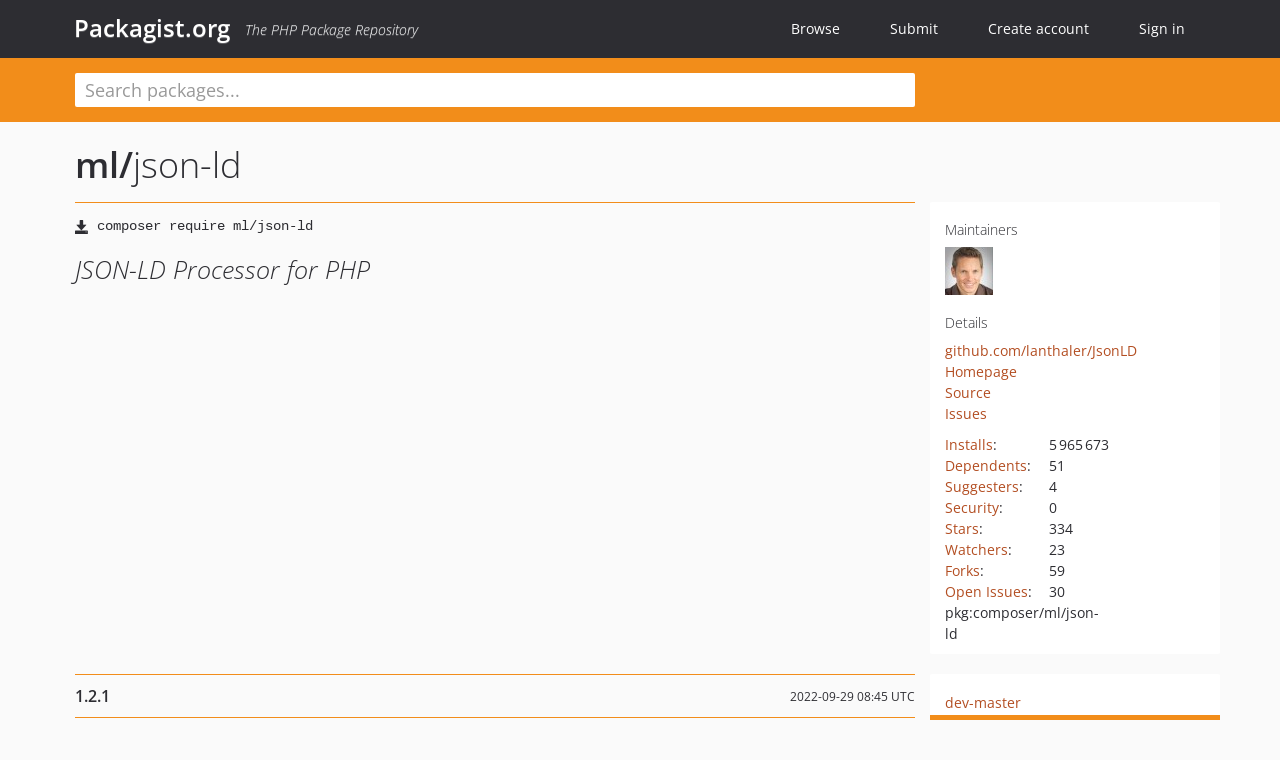

--- FILE ---
content_type: text/html; charset=UTF-8
request_url: https://packagist.org/packages/ml/json-ld
body_size: 6339
content:
<!DOCTYPE html>
<html>
    <head>
        <meta charset="UTF-8" />

        <title>ml/json-ld - Packagist.org</title>
        <meta name="description" content="JSON-LD Processor for PHP" />
        <meta name="author" content="Jordi Boggiano" />
            <link rel="canonical" href="https://packagist.org/packages/ml/json-ld" />

        <meta name="viewport" content="width=device-width, initial-scale=1.0" />

        <link rel="shortcut icon" href="/favicon.ico?v=1768839456" />

        <link rel="stylesheet" href="/build/app.css?v=1768839456" />
        
            <link rel="alternate" type="application/rss+xml" title="New Releases - ml/json-ld" href="https://packagist.org/feeds/package.ml/json-ld.rss" />
    <link rel="alternate" type="application/rss+xml" title="New Releases - ml" href="https://packagist.org/feeds/vendor.ml.rss" />
            <link rel="alternate" type="application/rss+xml" title="Newly Submitted Packages - Packagist.org" href="https://packagist.org/feeds/packages.rss" />
        <link rel="alternate" type="application/rss+xml" title="New Releases - Packagist.org" href="https://packagist.org/feeds/releases.rss" />
        

        <link rel="search" type="application/opensearchdescription+xml" href="/search.osd?v=1768839456" title="Packagist.org" />

        <script nonce="oXQfP6Oy50qa7bnVhrp7yA==">
            var onloadRecaptchaCallback = function() {
                document.querySelectorAll('.recaptcha-protected').forEach((el) => {
                    el.closest('form').querySelectorAll('button, input[type="submit"]').forEach((submit) => {
                        grecaptcha.render(submit, {
                            'sitekey' : '6LfKiPoUAAAAAGlKWkhEEx7X8muIVYy6oA0GNdX0',
                            'callback' : function (token) {
                                submit.form.submit();
                            }
                        });
                    })
                });
            };
        </script>
        
            <link rel="stylesheet" href="/css/github/markdown.css?v=1768839456">
        </head>
    <body>
    <section class="wrap">
        <header class="navbar-wrapper navbar-fixed-top">
                        <nav class="container">
                <div class="navbar" role="navigation">
                    <div class="navbar-header">
                        <button type="button" class="navbar-toggle" data-toggle="collapse" data-target=".navbar-collapse">
                            <span class="sr-only">Toggle navigation</span>
                            <span class="icon-bar"></span>
                            <span class="icon-bar"></span>
                            <span class="icon-bar"></span>
                        </button>
                        <h1 class="navbar-brand"><a href="/">Packagist.org</a> <em class="hidden-sm hidden-xs">The PHP Package Repository</em></h1>
                    </div>

                    <div class="collapse navbar-collapse">
                        <ul class="nav navbar-nav">
                            <li>
                                <a href="/explore/">Browse</a>
                            </li>
                            <li>
                                <a href="/packages/submit">Submit</a>
                            </li>                            <li>
                                <a href="/register/">Create account</a>
                            </li>
                            <li class="nav-user">
                                <section class="nav-user-signin">
                                    <a href="/login/">Sign in</a>

                                    <section class="signin-box">
                                        <form action="/login/" method="POST" id="nav_login">
                                            <div class="input-group">
                                                <input class="form-control" type="text" id="_username" name="_username" placeholder="Username / Email">
                                                <span class="input-group-addon"><span class="icon-user"></span></span>
                                            </div>
                                            <div class="input-group">
                                                <input class="form-control" type="password" id="_password" name="_password" placeholder="Password">
                                                <span class="input-group-addon"><span class="icon-lock"></span></span>
                                            </div>

                                            <div class="checkbox">
                                                <label for="_remember_me">
                                                    <input type="checkbox" id="_remember_me" name="_remember_me" value="on" checked="checked" /> Remember me
                                                </label>
                                            </div>
                                            <div class="signin-box-buttons">
                                                <a href="/login/github" class="pull-right btn btn-primary btn-github"><span class="icon-github"></span>Use Github</a>
                                                <button type="submit" class="btn btn-success" id="_submit_mini" name="_submit">Log in</button>
                                            </div>
                                        </form>

                                        <div class="signin-box-register">
                                            <a href="/register/">No account yet? Create one now!</a>
                                        </div>
                                    </section>
                                </section>
                            </li>                        </ul>
                    </div>
                </div>
            </nav>
        </header>

        <section class="wrapper wrapper-search">
    <div class="container ">
        <form name="search_query" method="get" action="/search/" id="search-form" autocomplete="off">
            <div class="sortable row">
                <div class="col-xs-12 js-search-field-wrapper col-md-9">
                                                            <input type="search" id="search_query_query" name="query" required="required" autocomplete="off" placeholder="Search packages..." tabindex="1" class=" form-control" value="" />
                </div>
            </div>
        </form>    </div>
</section>


                
        
        <section class="wrapper">
            <section class="container content" role="main">
                                    <div id="search-container" class="hidden">
                        <div class="row">
                            <div class="search-list col-md-9"></div>

                            <div class="search-facets col-md-3">
                                <div class="search-facets-active-filters"></div>
                                <div class="search-facets-type"></div>
                                <div class="search-facets-tags"></div>
                            </div>
                        </div>

                        <div class="row">
                            <div class="col-md-9">
                                <div id="powered-by">
                                    Search by <a href="https://www.algolia.com/"><img src="/img/algolia-logo-light.svg?v=1768839456"></a>
                                </div>
                                <div id="pagination-container">
                                    <div class="pagination"></div>
                                </div>
                            </div>
                        </div>
                    </div>
                
                    <div class="row" id="view-package-page">
        <div class="col-xs-12 package">
            <div class="package-header">

                <div class="row">
                    <div class="col-md-9">
                        <h2 class="title">
                                                        <a href="/packages/ml/">ml<span class="hidden"> </span>/</a><span class="hidden"> </span>json-ld
                        </h2>
                    </div>
                </div>
            </div>

            <div class="row">
                <div class="col-md-8">
                    <p class="requireme"><i class="glyphicon glyphicon-save"></i> <input type="text" readonly="readonly" value="composer require ml/json-ld" /></p>

                    
                                        
                    
                    <p class="description">JSON-LD Processor for PHP</p>

                                                        </div>

                <div class="col-md-offset-1 col-md-3">
                    <div class="row package-aside">
                        <div class="details col-xs-12 col-sm-6 col-md-12">
                            <h5>Maintainers</h5>
                            <p class="maintainers">
                                <a href="/users/markus/"><img width="48" height="48" title="markus" src="https://www.gravatar.com/avatar/eb56bb436cdb5cb935166961547ecfaf85955077552ba8d5145bcd7af3126e07?s=48&amp;d=identicon" srcset="https://www.gravatar.com/avatar/eb56bb436cdb5cb935166961547ecfaf85955077552ba8d5145bcd7af3126e07?s=96&amp;d=identicon 2x"></a>
                                                            </p>

                            
                            <h5>Details</h5>
                                                        <p class="canonical">
                                <a href="https://github.com/lanthaler/JsonLD" title="Canonical Repository URL">github.com/lanthaler/JsonLD</a>
                            </p>

                                                            <p><a rel="nofollow noopener external noindex ugc" href="http://www.markus-lanthaler.com">Homepage</a></p>
                                                                                        <p><a rel="nofollow noopener external noindex ugc" href="https://github.com/lanthaler/JsonLD/tree/master">Source</a></p>
                                                                                        <p><a rel="nofollow noopener external noindex ugc" href="https://github.com/lanthaler/JsonLD/issues">Issues</a></p>
                                                                                                                                                                                                                            </div>

                        
                        <div class="facts col-xs-12 col-sm-6 col-md-12">
                            <p>
                                <span>
                                    <a href="/packages/ml/json-ld/stats" rel="nofollow">Installs</a>:
                                </span>
                                5&#8201;965&#8201;673                            </p>
                                                            <p>
                                    <span>
                                        <a href="/packages/ml/json-ld/dependents?order_by=downloads" rel="nofollow">Dependents</a>:
                                    </span>
                                    51
                                </p>
                                                                                        <p>
                                    <span>
                                        <a href="/packages/ml/json-ld/suggesters" rel="nofollow">Suggesters</a>:
                                    </span>
                                    4
                                </p>
                                                                                        <p>
                                    <span>
                                        <a href="/packages/ml/json-ld/advisories" rel="nofollow">Security</a>:
                                    </span>
                                    0
                                </p>
                                                                                        <p>
                                    <span>
                                        <a href="https://github.com/lanthaler/JsonLD/stargazers">Stars</a>:
                                    </span>
                                    334
                                </p>
                                                                                        <p>
                                    <span>
                                        <a href="https://github.com/lanthaler/JsonLD/watchers">Watchers</a>:
                                    </span> 23
                                </p>
                                                                                        <p>
                                    <span>
                                        <a href="https://github.com/lanthaler/JsonLD/forks">Forks</a>:
                                    </span>
                                    59
                                </p>
                                                                                        <p>
                                    <span>
                                        <a rel="nofollow noopener external noindex ugc" href="https://github.com/lanthaler/JsonLD/issues">Open Issues</a>:
                                    </span>
                                    30
                                </p>
                                                                                                                                            <p><span title="PURL / Package-URL">pkg:composer/ml/json-ld</span></p>
                        </div>
                    </div>
                </div>
            </div>

            
            
                            <div class="row versions-section">
                    <div class="version-details col-md-9">
                                                    <div class="title">
    <span class="version-number">1.2.1</span>

    <span class="release-date">2022-09-29 08:45 UTC</span>
</div>

<div class="clearfix package-links">
            <div class="row">
                            <div class="clearfix visible-sm-block"></div>                <div class="clearfix visible-md-block visible-lg-block"></div>                <div class="requires col-sm-6 col-md-4 ">
                    <p class="link-type">Requires</p>
                                            <ul><li>php: &gt;=5.3.0</li><li><a href="/providers/ext-json">ext-json</a>: *</li><li><a href="/packages/ml/iri">ml/iri</a>: ^1.1.1</li></ul>
                                    </div>
                                                            <div class="devRequires col-sm-6 col-md-4 ">
                    <p class="link-type">Requires (Dev)</p>
                                            <ul><li><a href="/packages/json-ld/tests">json-ld/tests</a>: 1.0</li><li><a href="/packages/phpunit/phpunit">phpunit/phpunit</a>: ^4</li></ul>
                                    </div>
                            <div class="clearfix visible-sm-block"></div>                                <div class="suggests col-sm-6 col-md-4 hidden-xs">
                    <p class="link-type">Suggests</p>
                                            <p class="no-links">None</p>
                                    </div>
                                            <div class="clearfix visible-md-block visible-lg-block"></div>                <div class="provides col-sm-6 col-md-4 hidden-xs">
                    <p class="link-type">Provides</p>
                                            <p class="no-links">None</p>
                                    </div>
                            <div class="clearfix visible-sm-block"></div>                                <div class="conflicts col-sm-6 col-md-4 hidden-xs">
                    <p class="link-type">Conflicts</p>
                                            <p class="no-links">None</p>
                                    </div>
                                                            <div class="replaces col-sm-6 col-md-4 hidden-xs">
                    <p class="link-type">Replaces</p>
                                            <p class="no-links">None</p>
                                    </div>
                    </div>
    </div>

<div class="metadata">
    <p class="license"><i class="glyphicon glyphicon-copyright-mark" title="License"></i> MIT <span class="source-reference"><i class="glyphicon glyphicon-bookmark" title="Source Reference"></i> 537e68e87a6bce23e57c575cd5dcac1f67ce25d8</span></p>

            <i class="glyphicon glyphicon-user" title="Authors"></i>
        <ul class="authors">
                            <li><a rel="nofollow noopener external noindex ugc" href="http://www.markus-lanthaler.com">Markus Lanthaler</a>                        <span class="visible-sm-inline visible-md-inline visible-lg-inline">&lt;mail<span style="display:none">.woop</span>@markus-lanthaler.com&gt;</span></li>
                    </ul>
    
            <p class="tags">
            <i class="glyphicon glyphicon-tag" title="Tags"></i>
            <a rel="nofollow noindex" href="https://packagist.org/search/?tags=JSON-LD">JSON-LD</a><a rel="nofollow noindex" href="https://packagist.org/search/?tags=jsonld">jsonld</a></p>
    </div>

                                            </div>
                    <div class="col-md-3 no-padding">
                        <div class="package-aside versions-wrapper">
    <ul class="versions">
                                <li class="details-toggler version" data-version-id="dev-master" data-load-more="/versions/4267344.json">
                <a rel="nofollow noindex" href="#dev-master" class="version-number">dev-master</a>

                
                            </li>
                                <li class="details-toggler version open" data-version-id="1.2.1" data-load-more="/versions/6593823.json">
                <a rel="nofollow noindex" href="#1.2.1" class="version-number">1.2.1</a>

                
                            </li>
                                <li class="details-toggler version" data-version-id="1.2.0" data-load-more="/versions/3955661.json">
                <a rel="nofollow noindex" href="#1.2.0" class="version-number">1.2.0</a>

                
                            </li>
                                <li class="details-toggler version" data-version-id="1.1.1" data-load-more="/versions/3938106.json">
                <a rel="nofollow noindex" href="#1.1.1" class="version-number">1.1.1</a>

                
                            </li>
                                <li class="details-toggler version" data-version-id="1.1.0" data-load-more="/versions/2587050.json">
                <a rel="nofollow noindex" href="#1.1.0" class="version-number">1.1.0</a>

                
                            </li>
                                <li class="details-toggler version" data-version-id="1.0.8" data-load-more="/versions/1873735.json">
                <a rel="nofollow noindex" href="#1.0.8" class="version-number">1.0.8</a>

                
                            </li>
                                <li class="details-toggler version" data-version-id="1.0.7" data-load-more="/versions/1031038.json">
                <a rel="nofollow noindex" href="#1.0.7" class="version-number">1.0.7</a>

                
                            </li>
                                <li class="details-toggler version" data-version-id="1.0.6" data-load-more="/versions/1029169.json">
                <a rel="nofollow noindex" href="#1.0.6" class="version-number">1.0.6</a>

                
                            </li>
                                <li class="details-toggler version" data-version-id="1.0.5" data-load-more="/versions/661065.json">
                <a rel="nofollow noindex" href="#1.0.5" class="version-number">1.0.5</a>

                
                            </li>
                                <li class="details-toggler version" data-version-id="1.0.4" data-load-more="/versions/630963.json">
                <a rel="nofollow noindex" href="#1.0.4" class="version-number">1.0.4</a>

                
                            </li>
                                <li class="details-toggler version" data-version-id="1.0.3" data-load-more="/versions/235259.json">
                <a rel="nofollow noindex" href="#1.0.3" class="version-number">1.0.3</a>

                
                            </li>
                                <li class="details-toggler version" data-version-id="1.0.2" data-load-more="/versions/198058.json">
                <a rel="nofollow noindex" href="#1.0.2" class="version-number">1.0.2</a>

                
                            </li>
                                <li class="details-toggler version" data-version-id="1.0.1" data-load-more="/versions/198057.json">
                <a rel="nofollow noindex" href="#1.0.1" class="version-number">1.0.1</a>

                
                            </li>
                                <li class="details-toggler version" data-version-id="1.0.0" data-load-more="/versions/147485.json">
                <a rel="nofollow noindex" href="#1.0.0" class="version-number">1.0.0</a>

                
                            </li>
                                <li class="details-toggler version" data-version-id="dev-lanthaler-workflow" data-load-more="/versions/9345882.json">
                <a rel="nofollow noindex" href="#dev-lanthaler-workflow" class="version-number">dev-lanthaler-workflow</a>

                
                            </li>
                                <li class="details-toggler version" data-version-id="dev-php8" data-load-more="/versions/6593911.json">
                <a rel="nofollow noindex" href="#dev-php8" class="version-number">dev-php8</a>

                
                            </li>
                                <li class="details-toggler version" data-version-id="dev-expansion-debug" data-load-more="/versions/26407.json">
                <a rel="nofollow noindex" href="#dev-expansion-debug" class="version-number">dev-expansion-debug</a>

                
                            </li>
                                <li class="details-toggler version last" data-version-id="dev-property-generators" data-load-more="/versions/41062.json">
                <a rel="nofollow noindex" href="#dev-property-generators" class="version-number">dev-property-generators</a>

                
                            </li>
            </ul>
    <div class="hidden versions-expander">
        <i class="glyphicon glyphicon-chevron-down"></i>
    </div>
</div>

    <div class="last-update">
                    <p class="auto-update-success">This package is auto-updated.</p>
                <p>Last update: 2026-01-09 22:08:57 UTC </p>
            </div>
                    </div>
                </div>
            
                            <hr class="clearfix">
                <div class="readme markdown-body">
                    <h1>README</h1>
                    <a id="user-content-jsonld-" class="anchor" href="#user-content-jsonld-" rel="nofollow noindex noopener external ugc"></a>
<p>JsonLD is a fully conforming <a href="http://www.w3.org/TR/json-ld/" rel="nofollow noindex noopener external ugc">JSON-LD</a>
processor written in PHP. It is extensively tested and passes the
<a href="https://github.com/json-ld/tests" rel="nofollow noindex noopener external ugc">official JSON-LD test suite</a>.</p>
<p>There&#039;s an <a href="http://www.markus-lanthaler.com/jsonld/playground/" rel="nofollow noindex noopener external ugc">online playground</a>
where you can evaluate the processor&#039;s basic functionality.</p>
<p>Additionally to the features defined by the <a href="http://www.w3.org/TR/json-ld-api/" rel="nofollow noindex noopener external ugc">JSON-LD API specification</a>,
JsonLD supports <a href="http://json-ld.org/spec/latest/json-ld-framing/" rel="nofollow noindex noopener external ugc">framing</a>
(including <a href="https://github.com/json-ld/json-ld.org/issues/110" rel="nofollow noindex noopener external ugc">value matching</a>,
<a href="https://github.com/json-ld/json-ld.org/issues/110" rel="nofollow noindex noopener external ugc">deep-filtering</a>,
<a href="https://github.com/json-ld/json-ld.org/issues/119" rel="nofollow noindex noopener external ugc">aggressive re-embedding</a>, and
<a href="https://github.com/json-ld/json-ld.org/issues/118" rel="nofollow noindex noopener external ugc">named graphs</a>) and an experimental
<a href="https://github.com/lanthaler/JsonLD/issues/15" rel="nofollow noindex noopener external ugc">object-oriented interface for JSON-LD documents</a>.</p>
<h2 class="heading-element">Installation</h2><a id="user-content-installation" class="anchor" href="#user-content-installation" rel="nofollow noindex noopener external ugc"></a>
<p>The easiest way to install <code>JsonLD</code> is by requiring it with <a href="https://getcomposer.org/" rel="nofollow noindex noopener external ugc">Composer</a>.</p>
<pre class="notranslate"><code>composer require ml/json-ld
</code></pre>
<p>... and including Composer&#039;s autoloader to your project</p>
<pre><span class="pl-k">require</span>(<span class="pl-s">&#039;<span class="pl-s">vendor/autoload.php</span>&#039;</span>);</pre>
<p>Of course, you can also download JsonLD as
<a href="https://github.com/lanthaler/JsonLD/releases" rel="nofollow noindex noopener external ugc">ZIP archive</a> from Github.</p>
<p>JsonLD requires PHP 5.3 or later.</p>
<h2 class="heading-element">Usage</h2><a id="user-content-usage" class="anchor" href="#user-content-usage" rel="nofollow noindex noopener external ugc"></a>
<p>The library supports the official <a href="http://www.w3.org/TR/json-ld-api/" rel="nofollow noindex noopener external ugc">JSON-LD API</a> as
well as a object-oriented interface for JSON-LD documents (not fully implemented yet,
see <a href="https://github.com/lanthaler/JsonLD/issues/15" rel="nofollow noindex noopener external ugc">issue #15</a> for details).</p>
<p>All classes are extensively documented. Please have a look at the source code.</p>
<pre><span class="pl-c">// Official JSON-LD API</span>
<span class="pl-s1"><span class="pl-c1">$</span>expanded</span> &#61; JsonLD::<span class="pl-en">expand</span>(<span class="pl-s">&#039;<span class="pl-s">document.jsonld</span>&#039;</span>);
<span class="pl-s1"><span class="pl-c1">$</span>compacted</span> &#61; JsonLD::<span class="pl-en">compact</span>(<span class="pl-s">&#039;<span class="pl-s">document.jsonld</span>&#039;</span>, <span class="pl-s">&#039;<span class="pl-s">context.jsonld</span>&#039;</span>);
<span class="pl-s1"><span class="pl-c1">$</span>framed</span> &#61; JsonLD::<span class="pl-en">frame</span>(<span class="pl-s">&#039;<span class="pl-s">document.jsonld</span>&#039;</span>, <span class="pl-s">&#039;<span class="pl-s">frame.jsonld</span>&#039;</span>);
<span class="pl-s1"><span class="pl-c1">$</span>flattened</span> &#61; JsonLD::<span class="pl-en">flatten</span>(<span class="pl-s">&#039;<span class="pl-s">document.jsonld</span>&#039;</span>);
<span class="pl-s1"><span class="pl-c1">$</span>quads</span> &#61; JsonLD::<span class="pl-en">toRdf</span>(<span class="pl-s">&#039;<span class="pl-s">document.jsonld</span>&#039;</span>);

<span class="pl-c">// Output the expanded document (pretty print)</span>
<span class="pl-k">print</span> JsonLD::<span class="pl-en">toString</span>(<span class="pl-s1"><span class="pl-c1">$</span>expanded</span>, <span class="pl-c1">true</span>);

<span class="pl-c">// Serialize the quads as N-Quads</span>
<span class="pl-s1"><span class="pl-c1">$</span>nquads</span> &#61; <span class="pl-k">new</span> <span class="pl-v">NQuads</span>();
<span class="pl-s1"><span class="pl-c1">$</span>serialized</span> &#61; <span class="pl-s1"><span class="pl-c1">$</span>nquads</span>-&gt;<span class="pl-en">serialize</span>(<span class="pl-s1"><span class="pl-c1">$</span>quads</span>);
<span class="pl-k">print</span> <span class="pl-s1"><span class="pl-c1">$</span>serialized</span>;

<span class="pl-c">// And parse them again to a JSON-LD document</span>
<span class="pl-s1"><span class="pl-c1">$</span>quads</span> &#61; <span class="pl-s1"><span class="pl-c1">$</span>nquads</span>-&gt;<span class="pl-en">parse</span>(<span class="pl-s1"><span class="pl-c1">$</span>serialized</span>);
<span class="pl-s1"><span class="pl-c1">$</span>document</span> &#61; JsonLD::<span class="pl-en">fromRdf</span>(<span class="pl-s1"><span class="pl-c1">$</span>quads</span>);

<span class="pl-k">print</span> JsonLD::<span class="pl-en">toString</span>(<span class="pl-s1"><span class="pl-c1">$</span>document</span>, <span class="pl-c1">true</span>);

<span class="pl-c">// Node-centric API</span>
<span class="pl-s1"><span class="pl-c1">$</span>doc</span> &#61; JsonLD::<span class="pl-en">getDocument</span>(<span class="pl-s">&#039;<span class="pl-s">document.jsonld</span>&#039;</span>);

<span class="pl-c">// get the default graph</span>
<span class="pl-s1"><span class="pl-c1">$</span>graph</span> &#61; <span class="pl-s1"><span class="pl-c1">$</span>doc</span>-&gt;<span class="pl-en">getGraph</span>();

<span class="pl-c">// get all nodes in the graph</span>
<span class="pl-s1"><span class="pl-c1">$</span>nodes</span> &#61; <span class="pl-s1"><span class="pl-c1">$</span>graph</span>-&gt;<span class="pl-en">getNodes</span>();

<span class="pl-c">// retrieve a node by ID</span>
<span class="pl-s1"><span class="pl-c1">$</span>node</span> &#61; <span class="pl-s1"><span class="pl-c1">$</span>graph</span>-&gt;<span class="pl-en">getNode</span>(<span class="pl-s">&#039;<span class="pl-s">http://example.com/node1</span>&#039;</span>);

<span class="pl-c">// get a property</span>
<span class="pl-s1"><span class="pl-c1">$</span>node</span>-&gt;<span class="pl-en">getProperty</span>(<span class="pl-s">&#039;<span class="pl-s">http://example.com/vocab/name</span>&#039;</span>);

<span class="pl-c">// add a new blank node to the graph</span>
<span class="pl-s1"><span class="pl-c1">$</span>newNode</span> &#61; <span class="pl-s1"><span class="pl-c1">$</span>graph</span>-&gt;<span class="pl-en">createNode</span>();

<span class="pl-c">// link the new blank node to the existing node</span>
<span class="pl-s1"><span class="pl-c1">$</span>node</span>-&gt;<span class="pl-en">addPropertyValue</span>(<span class="pl-s">&#039;<span class="pl-s">http://example.com/vocab/link</span>&#039;</span>, <span class="pl-s1"><span class="pl-c1">$</span>newNode</span>);

<span class="pl-c">// even reverse properties are supported; this returns $newNode</span>
<span class="pl-s1"><span class="pl-c1">$</span>node</span>-&gt;<span class="pl-en">getReverseProperty</span>(<span class="pl-s">&#039;<span class="pl-s">http://example.com/vocab/link</span>&#039;</span>);

<span class="pl-c">// serialize the graph and convert it to a string</span>
<span class="pl-s1"><span class="pl-c1">$</span>serialized</span> &#61; JsonLD::<span class="pl-en">toString</span>(<span class="pl-s1"><span class="pl-c1">$</span>graph</span>-&gt;<span class="pl-en">toJsonLd</span>());</pre>
<h2 class="heading-element">Commercial Support</h2><a id="user-content-commercial-support" class="anchor" href="#user-content-commercial-support" rel="nofollow noindex noopener external ugc"></a>
<p>Commercial support is available on request.</p>

                </div>
                    </div>
    </div>
            </section>
        </section>
    </section>

        <footer class="wrapper-footer">
            <nav class="container">
                <div class="row">
                    <ul class="social col-xs-7 col-sm-4 col-md-2 pull-right">
                        <li><a href="http://github.com/composer/packagist" title="GitHub"><span class="icon-github"></span></a></li>
                        <li><a href="https://x.com/packagist" title="Follow @packagist"><span class="icon-twitter"></span></a></li>
                        <li><a href="mailto:contact@packagist.org" title="Contact"><span class="icon-mail"></span></a></li>
                    </ul>

                    <ul class="col-xs-4 col-sm-4 col-md-2">
                        <li><a href="/about">About Packagist.org</a></li>
                        <li><a href="/feeds/" rel="nofollow">Atom/RSS Feeds</a></li>
                    </ul>

                    <div class="clearfix visible-xs-block"></div>

                    <ul class="col-xs-3 col-sm-4 col-md-2">
                        <li><a href="/statistics" rel="nofollow">Statistics</a></li>
                        <li><a href="/explore/">Browse Packages</a></li>
                    </ul>

                    <div class="clearfix visible-xs-block visible-sm-block"></div>

                    <ul class="col-xs-3 col-sm-4 col-md-2">
                        <li><a href="/apidoc">API</a></li>
                        <li><a href="/mirrors">Mirrors</a></li>
                    </ul>

                    <div class="clearfix visible-xs-block"></div>

                    <ul class="col-xs-3 col-sm-4 col-md-2">
                        <li><a href="https://status.packagist.org/">Status</a></li>
                        <li><a href="https://p.datadoghq.com/sb/x98w56x71erzshui-4a54c45f82bacc991e83302548934b6a">Dashboard</a></li>
                    </ul>
                </div>

                <div class="row sponsor">
                    <p class="col-xs-12 col-md-6"><a class="short" href="https://packagist.com/"><img alt="Private Packagist" src="/img/private-packagist.svg?v2?v=1768839456" /></a> provides maintenance and hosting</p>
                    <p class="col-xs-12 col-md-6"><a class="long" href="https://bunny.net/"><img alt="Bunny.net" src="/img/bunny-net.svg?v=1768839456" /></a> provides bandwidth and CDN</p>
                    <p class="col-xs-12 col-md-6"><a class="short" href="https://www.aikido.dev/"><img alt="Aikido" src="/img/aikido.svg?v=1768839456" /></a> provides malware detection</p>
                    <p class="col-xs-12 col-md-6"><a class="long" href="https://datadog.com/"><img alt="Datadog" src="/img/datadog.svg?v=1768839456" /></a> provides monitoring</p>
                    <p class="col-xs-12 text-center"><a href="/sponsor/">Sponsor Packagist.org &amp; Composer</a></p>
                </div>
            </nav>
        </footer>

        <script nonce="oXQfP6Oy50qa7bnVhrp7yA==">
            var algoliaConfig = {"app_id":"M58222SH95","search_key":"5ae4d03c98685bd7364c2e0fd819af05","index_name":"packagist"};
                        window.process = {
                env: { DEBUG: undefined },
            };
        </script>
        
        <script nonce="oXQfP6Oy50qa7bnVhrp7yA==" src="/build/app.js?v=1768839456"></script>

            </body>
</html>
